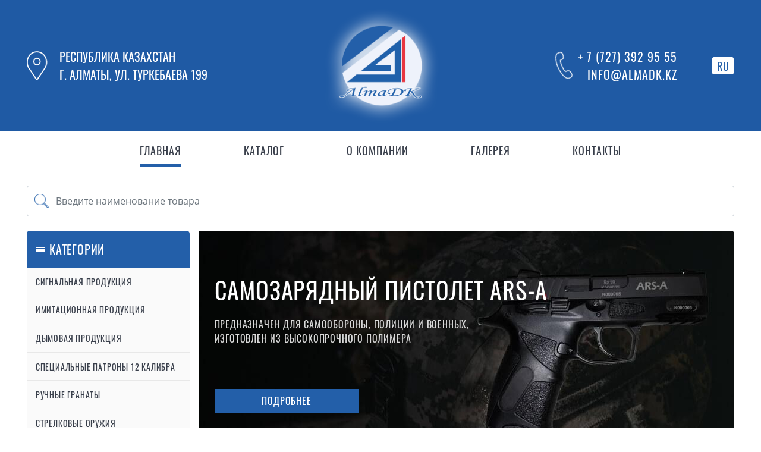

--- FILE ---
content_type: text/html; charset=UTF-8
request_url: http://almadk.kz/
body_size: 5680
content:
<!DOCTYPE html>
<html  lang="ru">
<head>
    <title>LLP &quot;AlmaDK&quot;</title>

    <meta charset="UTF-8">
    <meta name="title" content="LLP &quot;AlmaDK&quot;" />
    <meta name="description" content="разработка, производство, ремонт, приобретение и реализация боеприпасов, вооружения и военной техники" />
    <meta name="viewport" content="width=device-width, initial-scale=1, shrink-to-fit=no">

    <link rel="shortcut icon" href="/favicon.ico" type="image/x-icon">

    <link rel="stylesheet" href="/style.css">
	
	<!-- Global site tag (gtag.js) - Google Analytics -->
	<script async src="https://www.googletagmanager.com/gtag/js?id=UA-146150808-1"></script>
	<script>
	  window.dataLayer = window.dataLayer || [];
	  function gtag(){dataLayer.push(arguments);}
	  gtag('js', new Date());

	  gtag('config', 'UA-146150808-1');
	</script>
</head>
<body>

<nav class="slide-menu" id="test-menu-right">
    <div class="mobile-content">
        <div class="btn-close">
            <button type="button" class="slide-menu-control" data-target="test-menu-right" data-action="close">Закрыть Меню</button>
        </div>
            <ul class="menu-head">

    
    
        
        <li class="active">
            <a href="http://almadk.kz" target="_self" style="">
                
                <span>Главная</span>
            </a>
                    </li>
    
        
        <li class="">
            <a href="http://almadk.kz/catalog" target="_self" style="">
                
                <span>Каталог</span>
            </a>
                    </li>
    
        
        <li class="">
            <a href="http://almadk.kz/about-us" target="_self" style="">
                
                <span>О компании</span>
            </a>
                    </li>
    
        
        <li class="">
            <a href="http://almadk.kz/gallery" target="_self" style="">
                
                <span>Галерея</span>
            </a>
                    </li>
    
        
        <li class="">
            <a href="http://almadk.kz/contact" target="_self" style="">
                
                <span>Контакты</span>
            </a>
                    </li>
    
</ul>

        <div class="section-address">
            <div class="icon-map"></div>
            <p class="text-address" >Республика Казахстан<br />
г. Алматы, ул. Туркебаева 199</p>
        </div>
        <div class="section-contact">
            <div class="icon-phone"></div>
            <div class="text-contact">
                <a href="tel:+ 7 (727) 392 95 55">+ 7 (727) 392 95 55</a>
                <a href="mailto:info@almadk.kz">info@almadk.kz</a>
            </div>
        </div>
    </div>
</nav>

<header>
    <div class="bg-head">
        <div class="block-head">
            <div class="top">
                <div class="container">
                    <div class="section-address">
                        <div class="icon-map"></div>
                        <p class="text-address">
                            Республика Казахстан<br />
г. Алматы, ул. Туркебаева 199
                        </p>
                    </div>
                    <div class="section-logo">
                        <a href="/" class="logo">
                            <img src="https://almadk.kz/storage/settings/August2019/lDeS6utS4uVt2tiQYLCa.png" alt="Логотип сайта AlmaDk">
                        </a>
                    </div>
                    <div class="section-contact">
                        <div class="icon-phone"></div>
                        <div class="text-contact">
                            <a href="tel:+ 7 (727) 392 95 55">+ 7 (727) 392 95 55</a>
                            <a href="mailto:info@almadk.kz">info@almadk.kz</a>
                        </div>
                    </div>
                    <div class="section-language">
                        <form action="http://almadk.kz/language" method="POST">
                            <input type="hidden" name="_token" value="VN0zfLjgZmLZUiBo3rVDX1sspE3wtqliLGON545O">
                            <select name="locale" onchange="this.form.submit()">
                                <option value="ru"  selected >RU</option>
                                <option value="kz" >KZ</option>
                                <option value="en" >EN</option>
                                <option value="ar" >AR</option>
                            </select>
                        </form>
                    </div>
                    <div class="mobile-btn">
                        <button type="button" class="slide-menu-control" data-target="test-menu-right" data-action="toggle">
                            <span class="icon-bar"></span>
                            <span class="icon-bar"></span>
                            <span class="icon-bar"></span>
                        </button>
                    </div>
                </div>
            </div>
            <div class="bottom">
                <div class="container">
                    <nav class="menu-head">
                        <ul style="direction:ltr;">

    
    
        
        <li class="active" >
            <a href="http://almadk.kz" target="_self" style="">
                
                <span>Главная</span>
            </a>
                    </li>
    
        
        <li class="" >
            <a href="http://almadk.kz/catalog" target="_self" style="">
                
                <span>Каталог</span>
            </a>
                    </li>
    
        
        <li class="" >
            <a href="http://almadk.kz/about-us" target="_self" style="">
                
                <span>О компании</span>
            </a>
                    </li>
    
        
        <li class="" >
            <a href="http://almadk.kz/gallery" target="_self" style="">
                
                <span>Галерея</span>
            </a>
                    </li>
    
        
        <li class="" >
            <a href="http://almadk.kz/contact" target="_self" style="">
                
                <span>Контакты</span>
            </a>
                    </li>
    
</ul>

                    </nav>
                </div>
            </div>
                            <div class="container">
                    <form action="http://almadk.kz/goods/search" method="get">
                        <input type="hidden" name="_token" value="VN0zfLjgZmLZUiBo3rVDX1sspE3wtqliLGON545O">
                        <input style="direction:ltr;" class="field-search form-control" type="search" name="search" placeholder="Введите наименование товара">
                        <input class="btn-search" type="submit" value=" ">
                    </form>
                </div>
                    </div>
    </div>
</header>





































































<div style="direction:ltr;">
    
<main>
    <div class="bg-banner  active ">
        <div class="container">
            <div class="block-banner">
                <div class="left-side">
                    <nav class="catalog-list">
                        <div class="catalog-name"><div class="catalog-link">КАТЕГОРИИ</div></div>
                        <ul>
                                                            <li><a href="/catalog/signal-products">Сигнальная продукция</a></li>
                                                            <li><a href="/catalog/simulation-products">Имитационная продукция</a></li>
                                                            <li><a href="/catalog/dymovaya-produkciya">Дымовая продукция</a></li>
                                                            <li><a href="/catalog/special-nye-patrony-12-kalibra">Специальные патроны 12 калибра</a></li>
                                                            <li><a href="/catalog/ruchnye-granaty">Ручные гранаты</a></li>
                                                            <li><a href="/catalog/strelkovye-oruzhiya">Стрелковые оружия</a></li>
                                                            <li><a href="/catalog/patrony">Патроны</a></li>
                                                            <li><a href="/catalog/vystrely-dlya-granatometov">Выстрелы для гранатометов </a></li>
                                                    </ul>
                    </nav>
                </div>
                <div class="right-side">
                                            <div id="demo" class="carousel slide" data-ride="carousel">
                            <!-- Indicators -->
                                                        <ul class="carousel-indicators">
                                                                    <li data-target="#demo" data-slide-to="0" class=" active "></li>
                                                                                            </ul>

                            <!-- The slideshow -->
                            <div class="carousel-inner">
                                                                                                    <div class="carousel-item  active ">
                                        <div class="section-banner" style="background-image: url(https://almadk.kz/storage/sliders/August2019/XfdPs14spDNrUUZWChsD.jpg)">
                                            <p class="name-banner">САМОЗАРЯДНЫЙ  ПИСТОЛЕТ ARS-A</p>
                                            <p class="text-banner">ПРЕДНАЗНАЧЕН ДЛЯ САМООБОРОНЫ, ПОЛИЦИИ И ВОЕННЫХ, ИЗГОТОВЛЕН ИЗ ВЫСОКОПРОЧНОГО ПОЛИМЕРА</p>
                                            <a href="/catalog/strelkovye-oruzhiya/pistolety-ars-a" class="btn-more">Подробнее</a>
                                        </div>
                                    </div>
                                                                                                </div>
                        </div>
                                    </div>
            </div>
        </div>
    </div>

    <div class="bg-about">
        <div class="title-same">
            <h5 class="name-same">О КОМПАНИИ</h5>
            <p class="desc-same">Более 15 лет занимаемся разработкой и поставкой продукции <br>для военных и правоохранительных ведомств</p>
        </div>
        <div class="container">
            <div class="block-about">
                <div class="left-side">
                    <p class="desc-about" >
                        Более 15 лет занимаемся разработкой и поставкой продукции для военных и правоохранительных ведомств<br />
<br />
Мы производим и поставляем продукцию специального и военного назначения. С самого первого дня мы тесно сотрудничаем с правоохранительными и военными ведомствами.<br />
<br />
Сегодня в компании работают лучшие казахстанские специалисты из разных областей, включая химию, физику, а так же взрывное дело.
                    </p>
                    <a href="http://almadk.kz/about-us" class="btn-more">Подробнее</a>
                </div>
                <div class="right-side">
                    <img src="https://almadk.kz/storage/settings/August2019/90W2JK5p73uRPQ8QS6wW.jpg" alt="Фото о нашей компаний">
                </div>
            </div>
        </div>
    </div>

            <div class="bg-service">
            <div class="title-same">
                <h5 class="name-same">НАШИ УСЛУГИ</h5>
                <p class="desc-same">Что мы предлагаем</p>
            </div>
            <div class="container">
                                    <div class="block-service">
                                                    <div class="section-service">
                                <div class="img-service">
                                    <img src="https://almadk.kz/storage/services/July2019/fcblRNyrggDasUFnAY4i.jpg" width="74" height="76" alt="ВОЕННАЯ ПРОДУКЦИЯ">
                                </div>
                                <div class="text-service">
                                    <p class="name-service">ВОЕННАЯ ПРОДУКЦИЯ</p>
                                    <p class="desc-service">Поставляем продукцию военного <br />
и специального назначения</p>
                                </div>
                            </div>
                                                    <div class="section-service">
                                <div class="img-service">
                                    <img src="https://almadk.kz/storage/services/July2019/VBF2Z6s02blbzaUFibhE.jpg" width="74" height="76" alt="СОБСТВЕННОЕ ПРОИЗВОДСТВО">
                                </div>
                                <div class="text-service">
                                    <p class="name-service">СОБСТВЕННОЕ ПРОИЗВОДСТВО</p>
                                    <p class="desc-service">Производства гранат, пистолетов,<br />
пиротехники, патронов и мин</p>
                                </div>
                            </div>
                                                    <div class="section-service">
                                <div class="img-service">
                                    <img src="https://almadk.kz/storage/services/July2019/czVP6Bk2x3AAFITQpzL4.jpg" width="74" height="76" alt="МОНТАЖ ОБОРУДОВАНИЯ">
                                </div>
                                <div class="text-service">
                                    <p class="name-service">МОНТАЖ ОБОРУДОВАНИЯ</p>
                                    <p class="desc-service">Производим полный монтаж <br />
оборудования под ваши нужды</p>
                                </div>
                            </div>
                                                    <div class="section-service">
                                <div class="img-service">
                                    <img src="https://almadk.kz/storage/services/July2019/UgWmqzK88e5oSdEY6vhO.jpg" width="74" height="76" alt="ХРАНЕНИЕ БОЕПРИПАСОВ">
                                </div>
                                <div class="text-service">
                                    <p class="name-service">ХРАНЕНИЕ БОЕПРИПАСОВ</p>
                                    <p class="desc-service">Храним боеприпасы и специальную<br />
технику на собственных складках</p>
                                </div>
                            </div>
                                                    <div class="section-service">
                                <div class="img-service">
                                    <img src="https://almadk.kz/storage/services/July2019/zJPDhmLqNBNyv883oxYt.jpg" width="74" height="76" alt="ЭКСПОРТ ВОЕННОЙ ТЕХНИКИ">
                                </div>
                                <div class="text-service">
                                    <p class="name-service">ЭКСПОРТ ВОЕННОЙ ТЕХНИКИ</p>
                                    <p class="desc-service">Экспортируем боеприпасы, военную <br />
технику и вооружение</p>
                                </div>
                            </div>
                                                    <div class="section-service">
                                <div class="img-service">
                                    <img src="https://almadk.kz/storage/services/July2019/sbc2VrFdFHLnjx5PyI92.jpg" width="74" height="76" alt="ИМИТАЦИОННАЯ ПРОДУКЦИЯ">
                                </div>
                                <div class="text-service">
                                    <p class="name-service">ИМИТАЦИОННАЯ ПРОДУКЦИЯ</p>
                                    <p class="desc-service">Производим военно-имитационную<br />
продукцию на своих заводах</p>
                                </div>
                            </div>
                                            </div>
                            </div>
        </div>
    
            <div class="bg-category">
            <div class="title-same">
                <h5 class="name-same">НАША ПРОДУКЦИЯ</h5>
                <p class="desc-same">Хиты продаж и бестселлеры</p>
            </div>
            <div class="container">
                                    <div class="block-category">
                                                    <a href="/catalog/strelkovye-oruzhiya" class="section-category">
                                <div class="img-category" style="background-image: url(https://almadk.kz/storage/products/August2019/bdjcnRlaobZpcLC19fiL.png)"></div>
                                <p class="name-category">СТРЕЛКОВОЕ РУЧНОЕ ОРУЖИЕ</p>
                            </a>
                                                    <a href="/catalog/ruchnye-granaty" class="section-category">
                                <div class="img-category" style="background-image: url(https://almadk.kz/storage/products/August2019/TRJdeCAIQckvJ6IL5eJb.png)"></div>
                                <p class="name-category">РУЧНЫЕ ГРАНАТЫ</p>
                            </a>
                                                    <a href="/catalog/patrony" class="section-category">
                                <div class="img-category" style="background-image: url(https://almadk.kz/storage/products/August2019/F4SnDxEtNGbpDfdVpXMV.png)"></div>
                                <p class="name-category">ПАТРОНЫ</p>
                            </a>
                                                    <a href="/catalog/simulation-products" class="section-category">
                                <div class="img-category" style="background-image: url(https://almadk.kz/storage/products/August2019/TbEF2nDwet2RPMl093bm.png)"></div>
                                <p class="name-category">ИМИТАЦИОННАЯ ПРОДУКЦИЯ</p>
                            </a>
                                                    <a href="/catalog/signal-products" class="section-category">
                                <div class="img-category" style="background-image: url(https://almadk.kz/storage/products/August2019/bo3UCR3b9OSxty7atWnD.png)"></div>
                                <p class="name-category">СИГНАЛЬНАЯ ПРОДУКЦИЯ</p>
                            </a>
                                                    <a href="/catalog/dymovaya-produkciya" class="section-category">
                                <div class="img-category" style="background-image: url(https://almadk.kz/storage/products/August2019/pEbUWl5LDNZCV0T13FQw.png)"></div>
                                <p class="name-category">ДЫМОВАЯ ПРОДУКЦИЯ</p>
                            </a>
                                            </div>
                            </div>
        </div>
    
    <div class="bg-count">
        <div class="container">
            <div class="block-count">
                                    <div class="top" id="counter">
                                                    <div class="section-count">
                                <p class="number-count counter-value" data-count="15">0</p>
                                <p class="name-count">ЛЕТ НА РЫНКЕ</p>
                            </div>
                                                    <div class="section-count">
                                <p class="number-count counter-value" data-count="252">0</p>
                                <p class="name-count">ЕДИНИЦ ПРОДУКЦИИ</p>
                            </div>
                                                    <div class="section-count">
                                <p class="number-count counter-value" data-count="3100">0</p>
                                <p class="name-count">ЗАВЕРШЕННЫХ СДЕЛОК</p>
                            </div>
                                                    <div class="section-count">
                                <p class="number-count counter-value" data-count="39">0</p>
                                <p class="name-count">ВЫСТАВОК ЗА РУБЕЖОМ</p>
                            </div>
                                            </div>
                                <div class="bottom">
                    <h1 class="main-count">ПРОИЗВОДИМ И ПОСТАВЛЯЕМ ПРОДУКЦИЮ СПЕЦИАЛЬНОГО <br>И ВОЕННОГО НАЗНАЧЕНИЯ</h1>
                    <p class="desc-count">Ежегодно участвуем в международных выставках. Используем новейшие тренды военной индустрии</p>
                </div>
            </div>
        </div>
    </div>

    
            <div class="bg-news">
            <div class="title-same">
                <h5 class="name-same">Новости</h5>
                <p class="desc-same">Последние публикации</p>
            </div>
            <div class="container">
                                    <div class="block-news">
                                                    <a href="news/4-ya-azerbajdzhanskaya-mezhdunarodnaya-oboronnaya-vystavka" class="section-news">
                                <div class="img-news">
                                    <img src="https://almadk.kz/storage/news/August2022/0u7duEgfu391sjQunbkB.jpg" width="389" height="235" alt="">
                                </div>
                                <div class="text-news">
                                    <p class="name-news">4-я Азербайджанская Между...</p>
                                    <p class="desc-news">6-8 сентября, Баку Экспо Центр
4-я Азербайджанская Международная Оборонная Выс...</p>
                                    <p class="btn-more">Подробнее</p>
                                </div>
                            </a>
                                                    <a href="news/2-4-noyabrya-2022-nvk-uzekspocentr-tashkent-uzbekistan" class="section-news">
                                <div class="img-news">
                                    <img src="https://almadk.kz/storage/news/August2022/KYnfke1UpVfYGglj7L60.jpg" width="389" height="235" alt="">
                                </div>
                                <div class="text-news">
                                    <p class="name-news">2 - 4 Ноября, 2022, НВК &quot;...</p>
                                    <p class="desc-news">НВК &quot;Узэкспоцентр&quot;, Ташкент, Узбекистан</p>
                                    <p class="btn-more">Подробнее</p>
                                </div>
                            </a>
                                                    <a href="news/zametka-o-compani" class="section-news">
                                <div class="img-news">
                                    <img src="https://almadk.kz/storage/news/October2019/PCtRUtMAVmGm9ewFTA4I.png" width="389" height="235" alt="">
                                </div>
                                <div class="text-news">
                                    <p class="name-news">   </p>
                                    <p class="desc-news">Заметка о компании АлмаДК на сайте Министерства Обороны Республики Франция</p>
                                    <p class="btn-more">Подробнее</p>
                                </div>
                            </a>
                                            </div>
                            </div>
        </div>
    
    <div class="bg-partner">
        <div class="title-same">
            <h5 class="name-same">Наши партнеры</h5>
            <p class="desc-same">Мы гордимся сотрудничеством с этими компаниями</p>
        </div>
        <div class="container">
                            <div class="block-partner">
                                            <a href="http://ecotest.ua/" target="_blank" class="section-partner">
                            <img src="https://almadk.kz/storage/partners/July2019/6D2p5tkuwzN65DDCDfS7.png" alt="ECOTEST партнер">
                        </a>
                                            <a href="http://www.roxelgroup.com/" target="_blank" class="section-partner">
                            <img src="https://almadk.kz/storage/partners/July2019/qmfnsVlgHDKupN27NB3r.png" alt="Roxel">
                        </a>
                                            <a href="http://ims.bas.bg/" target="_blank" class="section-partner">
                            <img src="https://almadk.kz/storage/partners/July2019/q1Bs78hrZsXEYeQv1PAP.jpg" alt="IMS HIGH TECH">
                        </a>
                                            <a href="#" target="_blank" class="section-partner">
                            <img src="https://almadk.kz/storage/partners/July2019/whyVsR7v1eHU1XNdzv9M.png" alt="Dynamit Nobel Balkan">
                        </a>
                                            <a href="#" target="_blank" class="section-partner">
                            <img src="https://almadk.kz/storage/partners/July2019/OO85iV2kCSOLf4ZDf3Wp.png" alt="Kanto Metal spol S.r.o">
                        </a>
                                            <a href="https://www.cristanini.it/eng/" target="_blank" class="section-partner">
                            <img src="https://almadk.kz/storage/partners/July2019/GlMKh7KkfQ2YlfwS2iMm.png" alt="Chritanini CBRN Decontamination Systems">
                        </a>
                                            <a href="http://www.alsetex.fr/" target="_blank" class="section-partner">
                            <img src="https://almadk.kz/storage/partners/July2019/SSlyvXLMCSvt0TAjPfMo.png" alt="Alsetex">
                        </a>
                                            <a href="#" target="_blank" class="section-partner">
                            <img src="https://almadk.kz/storage/partners/August2019/4iai8UqebjsnIsdFNlC3.png" alt="Ib tranding">
                        </a>
                                            <a href="http://www.proengin.com/" target="_blank" class="section-partner">
                            <img src="https://almadk.kz/storage/partners/August2019/23Lnlxt3O7U1lFnKenZa.png" alt="Proegin">
                        </a>
                                            <a href="https://razrabotka-saitov.kz" target="_blank" class="section-partner">
                            <img src="https://almadk.kz/storage/partners/August2019/InxoogOFGPEYN0ye69CS.png" alt="Создание сайтов Алматы - Fastsite">
                        </a>
                                    </div>
                    </div>
    </div>

</main>


</div>

<footer style="direction:ltr;">
    <div class="bg-footer">
        <div class="container">
            <div class="block-footer">
                <div class="section-footer">
                    <a href="#" class="logo-foot">
                        <img src="https://almadk.kz/storage/settings/August2019/lDeS6utS4uVt2tiQYLCa.png" width="120" height="120" alt="Логотип подвала сайта">
                    </a>
                </div>
                <div class="section-footer">
                    <nav class="menu-foot" >
                        <ul style="direction:ltr;">

    
    
        
        <li class="active" >
            <a href="http://almadk.kz" target="_self" style="">
                
                <span>Главная</span>
            </a>
                    </li>
    
        
        <li class="" >
            <a href="http://almadk.kz/catalog" target="_self" style="">
                
                <span>Каталог</span>
            </a>
                    </li>
    
        
        <li class="" >
            <a href="http://almadk.kz/about-us" target="_self" style="">
                
                <span>О компании</span>
            </a>
                    </li>
    
        
        <li class="" >
            <a href="http://almadk.kz/gallery" target="_self" style="">
                
                <span>Галерея</span>
            </a>
                    </li>
    
        
        <li class="" >
            <a href="http://almadk.kz/contact" target="_self" style="">
                
                <span>Контакты</span>
            </a>
                    </li>
    
</ul>

                    </nav>
                </div>
                <div class="section-footer address" style="direction:ltr;">
                    <div class="icon-map"></div>
                    <p class="text-address">
                        Республика Казахстан<br />
г. Алматы, ул. Туркебаева 199
                    </p>
                </div>
                <div class="section-footer contact" style="direction:ltr; ">
                    <div class="icon-phone"></div>
                    <div class="text-contact">
                        <a href="tel:+ 7 (727) 392 95 55">+ 7 (727) 392 95 55</a>
                        <a href="mailto:info@almadk.kz">info@almadk.kz</a>
                    </div>
                </div>
            </div>
            <a class="copyright" href="https://razrabotka-saitov.kz" target="_blank" title=""></a>
        </div>
    </div>
</footer>

<script src="/final.js"></script>

</body>
</html>